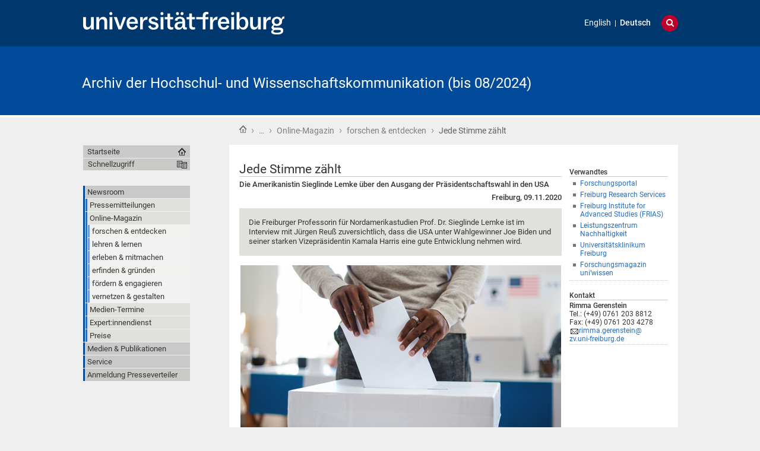

--- FILE ---
content_type: text/css;charset=utf-8
request_url: https://kommunikation.uni-freiburg.de/portal_css/unifreiburg.theme.base/resourcecollective.tablepage.resourcestablepage_edit-cachekey-893cc163e7a1bd17872ebee8e8a42da4.css
body_size: 52259
content:

/* - ++resource++collective.tablepage.resources/tablepage_edit.css - */
@media all {
/* https://kommunikation.uni-freiburg.de/portal_css/++resource++collective.tablepage.resources/tablepage_edit.css?original=1 */
.field .subField {
padding:1em;
border: 1px solid #e0e0e0;
margin-bottom: 2px;
margin-left: 1em;
}
.subFieldLabel {
font-size: 110%;
}
.rowCommands a,
.tablePage .rowCommands a:hover,
.rowCommands a:hover,
.rowCommands a:active,
.rowCommands a:visited {
text-decoration: none;
}
.tablePageField input[type=text],
.tablePageField input[type=email],
.tablePageField input[type=number],
.editTableLabel input[type=text][size] {
width: 100%;
}
table.tablePage td.group {
font-size: 120%;
font-weight: bold;
/* */
padding-top: 1em;
padding-bottom: 1em;
padding-left: 0.5em;
}
table.tablePage .command img {
vertical-align: baseline;
}
.rowCommands .command,
.labelCommandContainer .command {
margin: 2px 5px 2px 0px;
}
.tablePage tfoot .rowCommands {
text-align: right;
}
.dataTable tfoot .rowCommands {
text-align: left;
}
.tablePage th.rowCommands,
.tablePage td.rowCommands {
min-width: 140px;
text-align: right;
}
.labelCommandContainer {
float: right;
}
table.tablePage tbody tr.noResults {
text-align: center;
}
.tablePage caption {
font-weight: bold;
font-size: 110%;
}
table.tablePage .tablePageSubHeader td {
background-color: transparent;
padding-top: 1em;
font-weight: bold;
text-align: center
}
.tablePage td.coltype-Numeric,
.tablePage td.coltype-Monetary {
text-align: right;
}
.multiTablePageRowData {
width: 95%;
}
.multiTablePageRowData th {
width: 30%;
}
.savedFiles li,
.availableFiles li {
clear: right;
}
.commandSelectedFile {
margin: 2px 5px 2px 0px;
float: right;
}
a.commandSelectedFile,
#content a.commandSelectedFile,
dl.portalMessage a.commandSelectedFile
a.commandSelectedFile,
#content a.removeReference {
text-decoration: none;
border-bottom: none;
}
/* */
table.tablePage th.sorting { background: url('../../../++resource++jquery.datatables/media/images/sort_both.png') no-repeat center right; }
table.tablePage th.sorting_asc { background: url('../../../++resource++jquery.datatables/media/images/sort_asc.png') no-repeat center right; }
table.tablePage th.sorting_desc { background: url('../../../++resource++jquery.datatables/media/images/sort_desc.png') no-repeat center right; }
table.tablePage th.sorting_asc_disabled { background: url('../../../++resource++jquery.datatables/media/images/sort_asc_disabled.png') no-repeat center right; }
table.tablePage th.sorting_desc_disabled { background: url('../../../++resource++jquery.datatables/media/images/sort_desc_disabled.png') no-repeat center right; }
/* */
.controlWidth {
margin-left: 4px;
}
table.tablePage thead th.mainCommandCell {
min-width: 40px;
}
#datagridwidget-table-pageColumns thead th {
vertical-align: top;
}
#datagridwidget-table-pageColumns thead th > span {
font-weight: bold;
line-height: 1.25em;
display: inline-block;
font-size: 90%;
}
#datagridwidget-table-pageColumns thead th span.formHelp {
font-weight: normal;
font-size: 80%;
}
#datagridwidget-table-pageColumns thead th span.fieldRequired {
display: inline-block;
width: 0px;
overflow: hidden;
}
#datagridwidget-table-pageColumns tbody td.datagridwidget-cell {
padding: 0 10px 0 0;
}
#datagridwidget-table-pageColumns tbody td.datagridwidget-cell .dataGridMultiSelectCell input {
float: left;
}
#datagridwidget-table-pageColumns tbody td.datagridwidget-cell .dataGridMultiSelectCell label {
font-weight: normal;
}
/* */
body.portaltype-tablepage #datagridwidget-add-button {
font-size: 0px !important;
}
body.portaltype-tablepage #datagridwidget-add-button::before {
content: "Add new column";
font-size: 12px;
}
body.portaltype-tablepage #datagridwidget-add-button:lang(de)::before {
content: "Neue Spalte hinzufügen";
}

}


/* - ++resource++collective.tablepage.resources/tablepage_search.css - */
@media all {
/* https://kommunikation.uni-freiburg.de/portal_css/++resource++collective.tablepage.resources/tablepage_search.css?original=1 */
.searchField {
clear: none;
}
.evenSearchField {
float: left;
clear: left;
max-width: 50%;
}
.oddSearchField {
max-width: 50%;
float: right;
clear: right;
}

}


/* - ++resource++unifreiburg.theme.extended/css/accordion.css - */
@media screen {
/* https://kommunikation.uni-freiburg.de/portal_css/++resource++unifreiburg.theme.extended/css/accordion.css?original=1 */
/* *****/
.descacco {
border: 1px solid #cfcfcf;
border-top: 0;
display:none;
margin-left: 0;
padding: 9px 15px;
background-color: #f5f5f5;
}
.descacco.first { display:block; }
#portal-column-one .descacco {
background-color: #fff;
padding: 5px;
}
#portal-column-two .descacco {
padding: 5px;
}
h2.hideacco, h2.showacco:hover{
background-color: #ddd;
}
h2.hideacco, h2.showacco:hover{
background-color: #ddd;
}
h2.accordion {
background: rgba(0, 0, 0, 0.02) none repeat scroll 0 0;
color: #2a6ebb;
border: 1px solid #cfcfcf;
padding: 9px 15px;
cursor: pointer;
margin-bottom: 0;
margin-top: 3px;
font-size: 13.3504px;
font-weight: bold;
}
#portal-column-one h2.accordion, #portal-column-two h2.accordion {
padding: 5px;
}
h2.hideacco {
color: #000055;
border-bottom: 0;
padding: 9px 15px;
cursor: pointer;
margin-bottom: 0;
}
h2.showacco:after {
content: "";
width: 0;
height: 0;
border-top: 5px solid transparent;
border-bottom: 5px solid transparent;
border-right: 5px solid #2a6ebb;
position: relative;
right: 0px;
transition: all 500ms linear;
transform: rotate(0deg);
float: right;
top: 5px;
}
h2.showacco.hideacco:after {
border-top: 5px solid transparent;
border-bottom: 5px solid transparent;
border-right: 5px solid #2a6ebb;
transform: rotate(-90deg);
top: 6px;
}
div.accordion-area {margin: 0 0 0.75em;}
div.endacco { height: 0; }

}


/* - ++resource++unifreiburg.theme.extended/css/extended.css - */
@media screen {
/* https://kommunikation.uni-freiburg.de/portal_css/++resource++unifreiburg.theme.extended/css/extended.css?original=1 */
/* */
@media screen and (min-width: 391px) and (max-width: 755px) {
/* */
#viewlet-above-content #portlets-above > .cell.width-1\:4,
#viewlet-below-content-title #portlets-below > .cell.width-1\:4,
#viewlet-below-content #portlets-below > .cell.width-1\:4 { margin-left: -98.875%; width: 45.5%; float: left; }
div.width-1\:4 { width: 45.5%; }
/* */
#portlets-in-header > div.cell.position-1\:4 { margin-left: -48.875%;}
#portlets-in-header > div.cell.position-1\:2 { margin-left: -98.875%; clear: both;}
#portlets-in-header > div.cell.position-3\:4 { margin-left: -48.875%;}
/* */
#viewlet-above-content #portlets-above > div.cell.position-1\:4 { margin-left: -48.875%;}
#viewlet-above-content #portlets-above > div.cell.position-1\:2 { margin-left: -98.875%; clear: both;}
#viewlet-above-content #portlets-above > div.cell.position-3\:4 { margin-left: -48.875%;}
#viewlet-above-content #portlets-above > .cell:nth-of-type(1) .portletHeader { height: auto; }
/* */
#viewlet-below-content-title #portlets-below-title > div.cell.position-1\:4 { margin-left: -48.875%;}
#viewlet-below-content-title #portlets-below-title > div.cell.position-1\:2 { margin-left: -98.875%; clear: both;}
#viewlet-below-content-title #portlets-below-title > div.cell.position-3\:4 { margin-left: -48.875%;}
/* */
#viewlet-below-content #portlets-below > div.cell.position-1\:4 { margin-left: -48.875%;}
#viewlet-below-content #portlets-below > div.cell.position-1\:2 { margin-left: -98.875%; clear: both;}
#viewlet-below-content #portlets-below > div.cell.position-3\:4 { margin-left: -48.875%;}
#portlets-footer > div.cell.position-1\:4 { margin-left: -48.875%;}
#portlets-footer > div.cell.position-1\:2 { margin-left: -98.875%; clear: both; }
#portlets-footer > div.cell.position-3\:4 { margin-left: -48.875%;}
#portlets-footer div.cell.width-1\:4 { padding: 5px;  padding-left: 13px;}
#portlets-footer div.width-1\:4 { width: 44%; }
}
/* */
@media screen and (min-width: 573px) and (max-width: 755px) {
/* */
#viewlet-above-content #portlets-above > .cell.width-1\:3,
#viewlet-below-content-title #portlets-below > .cell.width-1\:3,
#viewlet-below-content #portlets-below > .cell.width-1\:3 { margin-left: -98.875%; width: 31%; float: left; }
div.width-1\:3 { width: 31%; }
/* */
#viewlet-above-content #portlets-above > div.cell.position-1\:3 { margin-left: -65.5%;}
#viewlet-above-content #portlets-above > div.cell.position-2\:3 { margin-left: -32%;}
/* */
#viewlet-below-content-title #portlets-below-title > div.cell.position-1\:3 { margin-left: -65.5%;}
#viewlet-below-content-title #portlets-below-title > div.cell.position-2\:3 { margin-left: -32%;}
/* */
#viewlet-below-content #portlets-below > div.cell.position-1\:3 { margin-left: -65.5%;}
#viewlet-below-content #portlets-below > div.cell.position-2\:3 { margin-left: -32%;}
#portlets-footer > div.cell.position-1\:3 { margin-left: -65.5%;}
#portlets-footer > div.cell.position-2\:3 { margin-left: -32%;}
#portlets-footer div.cell { padding: 5px;  padding-left: 13px; }
#portlets-footer div.width-1\:3 { width: 29%; }
}
/* */
@media screen and (max-width: 573px) {
.contentwellportlets div.cell.width-1\:3 {
margin-left: -98.875% !important;
width: 97.75% !important;
float: none;
}
#portlets-footer div.cell.width-1\:3 { padding: 5px; padding-left: 14px; width: 92% !important; border-bottom: 1px solid #aaa; border-width: thin; }
#portlets-footer div.cell.width-1\:3:last-child { border-bottom: 0px; }
}
/* */
@media screen and (max-width: 391px) {
.contentwellportlets div.cell {
margin-left: -98.875% !important;
width: 97.75% !important;
float: none;
}
#viewlet-above-content #portlets-above > .cell:nth-of-type(1) .portletHeader { height: auto; }
#portlets-footer div.cell {
width: 92% !important;
padding: 5px;
padding-left: 14px;
border-bottom: 1px solid #aaa;
border-width: thin;
}
#portlets-footer div.cell:last-child { border-bottom: 0px; }
}
/* */
@media screen and (min-width: 391px) and (max-width: 755px) {
#collage .four-columns-equal .block_1 { width: 49%; }
#collage .four-columns-equal .block_2 { width: 49%; }
#collage .four-columns-equal .block_3 { width: 49%; clear: both; padding-left: 0; }
#collage .four-columns-equal .block_4 { width: 49%; }
}
/* */
@media screen and (min-width: 391px) and (max-width: 755px) {
#collage .two-columns-equal .collage-column,
#collage .three-columns-equal .collage-column,
#collage .four-columns-equal .collage-column { font-size: calc(4px + 1.2vw) !important; }
}
/* */
@media screen and (max-width: 573px) {
#collage .three-columns-equal .collage-column {
width: 100%;
float: left;
display: block;
position: relative;
padding: 0px;
left: 0;
margin-left: 0;
border-bottom: 1px solid #aaa;
border-width: thin;
}
#collage .three-columns-equal .block_1,
#collage .three-columns-equal .block_2,
#collage .three-columns-equal .block_3 { width: 100%; padding-left: 0; }
#collage .three-columns-equal img { width: 100%; }
}
/* */
@media screen and (max-width: 391px) {
#collage .two-columns-equal .collage-column,
#collage .four-columns-equal .collage-column {
width: 100%;
float: left;
display: block;
position: relative;
padding: 0px;
left: 0;
margin-left: 0;
border-bottom: 1px solid #aaa;
border-width: thin;
}
#collage .two-columns-equal .block_1,
#collage .two-columns-equal .block_2,
#collage .four-columns-equal .block_1,
#collage .four-columns-equal .block_2,
#collage .four-columns-equal .block_3,
#collage .four-columns-equal .block_4 { width: 100%; }
#collage img { width: 100%; }
}
/* */
#font-size-switch {
display: none;
}
#portlets-footer {
font-size: 0.7em !important;
}
/* */
.documentActions:nth-child(2) {display: none;}
/* */
#portal-siteactions:nth-child(2){display: none;}
/* */
.link-pdf {
background: transparent url('[data-uri]') no-repeat scroll left center;
padding: 1px 0 1px 18px;
}
#portal-top-section a[href $=".pdf"],
#content-section a[href $=".pdf"],
#portal-column-one a[href $=".pdf"] {
background: transparent url('[data-uri]') no-repeat scroll left center;
padding: 1px 0 1px 18px;
}
/* */
.destructive, .documentEditable * .destructive {
background: #f2f3f1 url([data-uri]) no-repeat scroll 8px center;
color: #dd0000;    padding: 2px 2px 2px 20px;
border: 1px solid #dd0000;
font-size: 1em;
}
/* */
.image-left {
margin-top: 0;
}
.image-right {
margin-top: 0;
}
/* */
.template-atct_topic_view #content dt,
.template-standard_view #content dt,
.template-folder_listing #content dt {
display: list-item;
list-style-image: url("[data-uri]");
list-style-type: square;
margin: 0.25em 0 0 1.5em;
line-height: 1.2em;
}
.template-atct_topic_view #content dd,
.template-standard_view #content dd,
.template-folder_listing #content dd {
margin-left: 1.5em;
margin-bottom: 0.25em;
}
.template-atct_topic_view #content dt > .summary a,
.template-standard_view #content dt > .summary a,
.template-folder_listing #content dt > .summary a {
font-weight: 600;
}
/* */
a[href^="mailto:"], a.link-mailto {
padding-left: 18px;
}
a[href$="RSS"], a.rss-feed {
background: transparent url('[data-uri]') no-repeat scroll left center;
padding: 1px 0 1px 18px;
}
/* */
#portlets-in-header p:first-child > img:first-child {
padding-top: 18px;
}
/* */
#portal-column-one {
padding-left: 3px;
}
/* */
#content .tileItem {
border-bottom: 1px solid #c9cac8;
padding-bottom: 0.5em;
}
#content .tileItem h2 {
border-bottom: none;
margin: 0.5em 0;
}
#content .tileItem .documentByLine {
display: block;
margin: 0.5em 0 0 0;
text-align: left;
}
#content img.tileImage, #content div.newsImageContainer {
float: left;
padding: 0 20px 0 0;
margin: 0 0 0.5em 0;
display:block;
}
#content img.tileImage {
max-width: 128px;
}
#content div.newsImageContainer {
max-width: 200px;
}
@media screen and (max-device-width: 755px) {
#content img.tileImage, #content div.newsImageContainer {
float: none;
max-width: 100%;
margin: 1em 0 0.5em 0;
padding: 0;
}
}
@media print {
#content img.tileImage, #content div.newsImageContainer {
float: left;
padding: 0 20px 0 0;
margin: 0 0 0.5em 0;
display:block;
}
#content img.tileImage {
max-width: 128px;
}
#content div.newsImageContainer {
max-width: 200px;
}
}
/* */
table td, table th {
padding: 2px;
}
table img {
max-width: none;
}
/* */
.carousel-banners {
max-width: 100%;
}
.carousel-banner {
max-width: 100%;
}
.carousel-pager {
bottom: 0px;
height: 165px;
margin: 0;
position: absolute;
width: 100%;
pointer-events: none;
}
/* */
#content .visualHighlight,
.portletStaticText .visualHighlight {
background-color: #ffa;
}
/* */
ul.smartfolderlisting {
list-style-image: url("[data-uri]");
list-style-type: square;
margin: 0.25em 0 0 1.5em;
}
.smartfolderlisting li {
display: list-item;
margin-bottom: 0.25em;
}
.eventlisting {
color:  #747678;
}
/* */
#category {
display:none;
}
/* */

}


/* - ++resource++unifreiburg.theme.extended/css/floatinghint.css - */
@media screen {
/* https://kommunikation.uni-freiburg.de/portal_css/++resource++unifreiburg.theme.extended/css/floatinghint.css?original=1 */
.uffh-body ul {
list-style-image: url('[data-uri]');
list-style-type: square;
}
.uffh-body li {
line-height: 1.2em;
display: list-item;
margin-bottom: 0.25em;
margin-left: 1em;
}
}


/* - ++resource++unifreiburg.theme.extended/css/responsive.css - */
@media screen {
/* https://kommunikation.uni-freiburg.de/portal_css/++resource++unifreiburg.theme.extended/css/responsive.css?original=1 */
.uf-visible-xs,
.uf-visible-sm,
.uf-visible-md,
.uf-visible-lg,
.uf-visible-xl,
.uf-visible-print {
display: none !important;
}
.uf-visible-xs-block,
.uf-visible-xs-inline,
.uf-visible-xs-inline-block,
.uf-visible-sm-block,
.uf-visible-sm-inline,
.uf-visible-sm-inline-block,
.uf-visible-md-block,
.uf-visible-md-inline,
.uf-visible-md-inline-block,
.uf-visible-lg-block,
.uf-visible-lg-inline,
.uf-visible-lg-inline-block,
.uf-visible-xl-block,
.uf-visible-xl-inline,
.uf-visible-xl-inline-block,
.uf-visible-print-block,
.uf-visible-print-inline,
.uf-visible-print-inline-block {
display: none !important;
}
@media screen and (max-width: 391px) {
.uf-hidden-xs {
display:none !important;
}
.uf-visible-xs {
display: block !important;
}
table.uf-visible-xs {
display: table !important;
}
tr.uf-visible-xs {
display: table-row !important;
}
th.uf-visible-xs,
td.uf-visible-xs {
display: table-cell !important;
}
.uf-visible-xs-block {
display: block !important;
}
.uf-visible-xs-inline {
display: inline !important;
}
.uf-visible-xs-inline-block {
display: inline-block !important;
}
}
@media screen and (min-width: 392px) and (max-width: 755px) {
.uf-hidden-sm {
display:none !important;
}
.uf-visible-sm {
display: block !important;
}
table.uf-visible-sm {
display: table !important;
}
tr.uf-visible-sm {
display: table-row !important;
}
th.uf-visible-sm,
td.uf-visible-sm {
display: table-cell !important;
}
.uf-visible-sm-block {
display: block !important;
}
.uf-visible-sm-inline {
display: inline !important;
}
.uf-visible-sm-inline-block {
display: inline-block !important;
}
}
@media screen and (min-width: 756px) and (max-width: 821px) {
.uf-hidden-md {
display:none !important;
}
.uf-visible-md {
display: block !important;
}
table.uf-visible-md {
display: table !important;
}
tr.uf-visible-md {
display: table-row !important;
}
th.uf-visible-md,
td.uf-visible-md {
display: table-cell !important;
}
.uf-visible-md-block {
display: block !important;
}
.uf-visible-md-inline {
display: inline !important;
}
.uf-visible-md-inline-block {
display: inline-block !important;
}
}
@media screen and (min-width: 822px) and (max-width: 1002px) {
.uf-hidden-lg {
display:none !important;
}
.uf-visible-lg {
display: block !important;
}
table.uf-visible-lg {
display: table !important;
}
tr.uf-visible-lg {
display: table-row !important;
}
th.uf-visible-lg,
td.uf-visible-lg {
display: table-cell !important;
}
.uf-visible-lg-block {
display: block !important;
}
.uf-visible-lg-inline {
display: inline !important;
}
.uf-visible-lg-inline-block {
display: inline-block !important;
}
}
@media screen and (min-width: 1003px) {
.uf-hidden-xl {
display:none !important;
}
.uf-visible-xl {
display: block !important;
}
table.uf-visible-xl {
display: table !important;
}
tr.uf-visible-xl {
display: table-row !important;
}
th.uf-visible-xl,
td.uf-visible-xl {
display: table-cell !important;
}
.uf-visible-xl-block {
display: block !important;
}
.uf-visible-xl-inline {
display: inline !important;
}
.uf-visible-xl-inline-block {
display: inline-block !important;
}
}
@media print {
.uf-hidden-print {
display: none !important;
}
.uf-visible-print {
display: block !important;
}
table.uf-visible-print {
display: table !important;
}
tr.uf-visible-print {
display: table-row !important;
}
th.uf-visible-print,
td.uf-visible-print {
display: table-cell !important;
}
.uf-visible-print-block {
display: block !important;
}
.uf-visible-print-inline {
display: inline !important;
}
.uf-visible-print-inline-block {
display: inline-block !important;
}
}

}


/* - ++resource++unifreiburg.theme.extended/css/tabs.css - */
@media screen {
/* https://kommunikation.uni-freiburg.de/portal_css/++resource++unifreiburg.theme.extended/css/tabs.css?original=1 */
/* */
.tabs {
clear: both;
}
#content .tabs ul.tabmenu {
list-style: none;
padding: 0px !important;
margin: 1.2em 0px 1.2em 0px;
background: #f2f3f1;
border-bottom: 1px solid #c9cac8;
overflow: visible;
}
.tabs ul.tabmenu li {
display: block;
float: left;
padding: 0px;
margin: 0px -44px -1px 0px;
}
.tabs ul.tabmenu li a {
padding: 0px;
margin: 0px;
display: block;
text-decoration: none;
}
.tabs ul.tabmenu li a em {
text-decoration: none;
font-family: "Times New Roman", serif;
font-weight: normal;
font-size: 160%;
float: left;
padding: 0px;
border-top: 1px solid #c9cac8;
border-bottom: 1px solid #c9cac8;
position: relative;
z-index: 300;
font-style: normal;
color: #747678;
background: #f2f3f1;
}
.tabs ul.tabmenu li a b {
padding: 0px;
margin: 0px;
font-size: 0px;
line-height: 0px;
position: relative;
border-bottom: 1px solid #c9cac8;
border-top: 1px solid #c9cac8;
width: 1px;
display: block;
float: left;
z-index: 300;
background: #f2f3f1;
}
.tabs ul.tabmenu li a b.spacebefore {
width: 15px;
}
.tabs ul.tabmenu li a b.spaceafter {
width: 15px;
}
.tabs ul.tabmenu li a:hover,
.tabs ul.tabmenu li a:focus,
.tabs ul.tabmenu li a:active {
white-space: nowrap;
position: relative;
z-index: 500 !important;
cursor: pointer;
}
.tabs ul.tabmenu li a:hover em,
.tabs ul.tabmenu li a:focus em,
.tabs ul.tabmenu li a:active em {
color: #2a6ebb;
}
.tabs ul.tabmenu li.current a,
.tabs ul.tabmenu li.current a:hover,
.tabs ul.tabmenu li.current a:active {
white-space: nowrap;
position: relative;
z-index: 600 !important;
cursor: default;
}
.tabs ul.tabmenu li.current a em,
.tabs ul.tabmenu li.current a:hover em,
.tabs ul.tabmenu li.current a:active em {
color: #363534;
border-bottom: 1px solid #f2f3f1;
}
.tabs ul.tabmenu li.current a b,
.tabs ul.tabmenu li.current a:hover b,
.tabs ul.tabmenu li.current a:active b {
border-bottom: 1px solid #f2f3f1;
}
.tabs .current-info,
.tabs .accessibletabsanchor {
display: none;
position: absolute;
left: -999em;
}
.tabs div.tabcontent {
clear: both;
margin: 0px 0px 0.5em 0px;
overflow: hidden;
}
.tabs div.tabcontent table {
border-spacing: 0px;
padding: 0px;
margin: 0px;
}
.tabs div.tabcontent table td {
padding: 0px;
}
.tabs #tabheadsettings,
.tabs #tabsettings {
display: none;
visibility: hidden;
}

}


/* - ++resource++unifreiburg.theme.extended/css/templates.css - */
@media screen {
/* https://kommunikation.uni-freiburg.de/portal_css/++resource++unifreiburg.theme.extended/css/templates.css?original=1 */
/* */
.socialmedia-icon {
background-repeat: no-repeat;
background-position: left center;
background-size: 20px 20px;
padding-left: 22px;
display: inline-block;
line-height: 25px;
}
.facebook {background-image: url('data:image/svg+xml;charset=UTF-8,<svg version="1.1" xmlns="http://www.w3.org/2000/svg" xmlns:xlink="http://www.w3.org/1999/xlink" xmlns:a="http://ns.adobe.com/AdobeSVGViewerExtensions/3.0/"	 x="0px" y="0px" width="40px" height="39px" viewBox="0 0 40 39" enable-background="new 0 0 40 39" xml:space="preserve"><defs></defs><image overflow="visible" width="40" height="39" xlink:href="[data-uri]"></image></svg>');}
.twitter {background-image: url('data:image/svg+xml;charset=UTF-8,<svg version="1.1" xmlns="http://www.w3.org/2000/svg" xmlns:xlink="http://www.w3.org/1999/xlink" xmlns:a="http://ns.adobe.com/AdobeSVGViewerExtensions/3.0/" x="0px" y="0px" width="40px" height="39px" viewBox="0 0 40 39" enable-background="new 0 0 40 39" xml:space="preserve"><defs></defs><image overflow="visible" width="40" height="39" xlink:href="[data-uri]"></image></svg>');}
.instagram {background-image: url('data:image/svg+xml;charset=UTF-8,<svg version="1.1" xmlns="http://www.w3.org/2000/svg" xmlns:xlink="http://www.w3.org/1999/xlink" xmlns:a="http://ns.adobe.com/AdobeSVGViewerExtensions/3.0/" x="0px" y="0px" width="40px" height="39px" viewBox="0 0 40 39" enable-background="new 0 0 40 39" xml:space="preserve"><defs></defs><image overflow="visible" width="40" height="39" xlink:href="[data-uri]"></image></svg>');}
.youtube {background-image: url('data:image/svg+xml;charset=UTF-8,<svg version="1.1" xmlns="http://www.w3.org/2000/svg" xmlns:xlink="http://www.w3.org/1999/xlink" xmlns:a="http://ns.adobe.com/AdobeSVGViewerExtensions/3.0/" x="0px" y="0px" width="40px" height="39px" viewBox="0 0 40 39" enable-background="new 0 0 40 39" xml:space="preserve"><defs></defs><image overflow="visible" width="40" height="39" xlink:href="[data-uri]"></image></svg>');}
.xing {background-image: url('data:image/svg+xml;charset=UTF-8,<svg version="1.1" xmlns="http://www.w3.org/2000/svg" xmlns:xlink="http://www.w3.org/1999/xlink" xmlns:a="http://ns.adobe.com/AdobeSVGViewerExtensions/3.0/" x="0px" y="0px" width="40px" height="39px" viewBox="0 0 40 39" enable-background="new 0 0 40 39" xml:space="preserve"><defs></defs><image overflow="visible" width="40" height="39" xlink:href="[data-uri]"></image></svg>');}
.linkedin {background-image: url('data:image/svg+xml;charset=UTF-8,<svg version="1.1" xmlns="http://www.w3.org/2000/svg" xmlns:xlink="http://www.w3.org/1999/xlink" xmlns:a="http://ns.adobe.com/AdobeSVGViewerExtensions/3.0/" x="0px" y="0px" width="40px" height="39px" viewBox="0 0 40 39" enable-background="new 0 0 40 39" xml:space="preserve"><defs></defs><image overflow="visible" width="40" height="39" xlink:href="[data-uri]"></image></svg>');}
.whatsapp {background-image: url('data:image/svg+xml;charset=UTF-8,<svg version="1.1" xmlns="http://www.w3.org/2000/svg" xmlns:xlink="http://www.w3.org/1999/xlink" xmlns:a="http://ns.adobe.com/AdobeSVGViewerExtensions/3.0/" x="0px" y="0px" width="40px" height="39px" viewBox="0 0 40 39" enable-background="new 0 0 40 39" xml:space="preserve"><defs></defs><image overflow="visible" width="40" height="39" xlink:href="[data-uri]"></image></svg>');}
/* */
/* */
.alternating-rows tr:nth-of-type(2n) {
background: #e0e1dd;
}
/* */
table.uni-grid-light {
background: #f2f3f1 none repeat scroll 0 0;
border-spacing: 1px;
}
table.uni-grid-light th {
background: #d5d6d2 none repeat scroll 0 0;
font-weight: bold;
padding: 3px;
text-align: left;
}
table.uni-grid-light td {
padding: 3px;
vertical-align: top;
}
table.uni-grid-light p {
font-size: 1em !important;
}
/* */
/* */
.businesscard {
overflow: hidden;
background: #e0e1dd;
padding: 1rem;
max-width: 364px;
margin: 0 0 1rem 0;
clear: left;
}
.businesscard img {
width: 75px;
float: left;
margin: 0 1rem 0 0;
}
.businesscard img[src*="defaultUser"] {
opacity: 0.4;
}
.businesscard h2 {
font-weight: 500;
margin: 0 0 0.5rem 0;
}
.businesscard > div {
padding-left: calc(100px + 1rem);
}
@media screen and (max-width : 900px) {
.businesscard {
font-size: calc(7px + 1.2vw) !important;
overflow: hidden;
text-overflow: ellipsis;
}
}
/* */
.staff-list img[src*="defaultUser"] {
opacity: 0.4;
}
.staff-list img {
width: 75px;
}
/* */
.staff-entry {
overflow: hidden;
width: 100%;
border-bottom: 1px solid #c9cac8;
clear: left;
padding: 5px 0;
}
.staff-entry  img {
width: 75px;
float: left;
margin: 0 1rem 0 0;
}
.staff-entry img[src*="defaultUser"] {
opacity: 0.4;
}
.staff-name-contact {
padding-left: calc(100px + 1rem);
}
.staff-name {
width: 200px;
margin: 0 1rem 0 0;
float: left;
}
.staff-contact {
padding-left: calc(200px + 1rem);
}
.staff-tasks {
padding-left: calc(100px + 1rem);
}
.staff-tasks .hide {
border-bottom: 1px solid #c9cac8;
}
@media screen and (max-width : 900px) {
.staff-entry {
font-size: calc(0.6em + 0.8vw) !important;
overflow: hidden;
text-overflow: ellipsis;
}
.staff-name {
display: block;
float: none;
}
.staff-contact {
padding-left: 0;
}
}
/* */
.toggleAll {
float: right;
margin-top:-1.7em;
}
@media screen and (max-width : 900px) {
.toggleAll {
float: none;
font-size: calc(0.6em + 0.8vw) !important;
margin-top: 0;
margin-bottom: 1em;
}
}
.expandableArea {
padding: 3px 0;
display:none;
}
.expandNext {
color: #2a6ebb;
cursor: pointer;
}
.expandNext.show:before{
content: "";
width: 0;
height: 0;
width: 7px;
border-top: 5px solid transparent;
border-bottom: 5px solid transparent;
border-left: 5px solid #2a6ebb;
position: relative;
left: 0px;
transition: all 250ms linear;
transform: rotate(0deg);
float: left;
top: 3px;
}
.expandNext.hide:before{
content: "";
width: 0;
height: 0;
width: 7px;
position: relative;
left: 0px;
transition: all 250ms linear;
float: left;
border-top: 5px solid transparent;
border-bottom: 5px solid transparent;
border-left: 5px solid #2a6ebb;
transform: rotate(90deg);
top: 5px;
}
/* */
.bildbox-3 {
max-width: 540px;
margin-bottom: 16px;
}
.bildbox-3 div {
background: #eeeeee;
padding: 10px;
border: 1px solid #c9cac8;
}
.bildbox-4 {
max-width: 720px;
margin-bottom: 16px;
}
.bildbox-4 div {
background: #eeeeee;
padding: 10px;
border: 1px solid #c9cac8;
}
/* */
.bluebox {
position: relative;
padding: 1em 1.5em;
margin: 1em auto;
background: #dae3ea;
border: 1px solid #a7c1e3;
}
.greenbox {
position: relative;
padding: 1em 1.5em;
margin: 1em auto;
background: #d0eb8a;
border: 1px solid #92d400;
}
.greybox {
position: relative;
padding: 1em 1.5em;
margin: 1em auto;
background: #b2b4b3;
border: 1px solid #747678;
}
.redbox {
position: relative;
padding: 1em 1.5em;
margin: 1em auto;
background: #ff818d;
border: 1px solid #de3831;
}
.yellowbox {
position: relative;
padding: 1em 1.5em;
margin: 1em auto;
background: #f8e498;
border: 1px solid #efbd47;
}

}


/* - ++resource++unifreiburg.theme.extended/css/videokey.css - */
@media screen {
/* https://kommunikation.uni-freiburg.de/portal_css/++resource++unifreiburg.theme.extended/css/videokey.css?original=1 */
/* */
p.videoiframe:before{content:url("video.png") " Video: "; margin-right: 5px; }
p.videoiframe{ font-weight: bold; color: #119;}
.aspect-ratio {
position: relative;
width: 100%;
max-width: 100vw;
height: 0;
padding-bottom: 51%;
overflow: auto;
-webkit-overflow-scrolling:touch;
}
@media only screen and (min-device-width : 320px)
and (max-device-width : 568px)  {
.aspect-ratio {  padding-bottom: 40%;}
}
@media only screen  {
.aspect-ratio iframe {width: 100%}
}
.aspect-ratio iframe {
position: absolute;
height: 1px; min-height: 100%;
left: 0; top: 0;
}

}



--- FILE ---
content_type: text/css;charset=utf-8
request_url: https://kommunikation.uni-freiburg.de/portal_css/unifreiburg.theme.base/ploneCustom-cachekey-d890b6a8163ae27faa88ebc10e606ebe.css
body_size: 162
content:

/* - ploneCustom.css - */
@media all {
/* https://kommunikation.uni-freiburg.de/portal_css/ploneCustom.css?original=1 */
/* */
/* */
/* */
/* */
/* */
/* */

}

